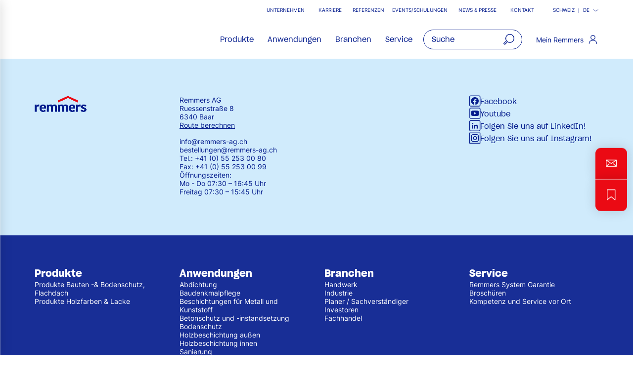

--- FILE ---
content_type: text/javascript;charset=UTF-8
request_url: https://www.remmers-ag.ch/_ui/responsive/theme-redesign/js/components/primary-navigation.js?c=1768976933987
body_size: 1374
content:
define(["jquery", "util/mq"], function ($, mq) {
  class PrimaryNavigation {
    constructor($el) {
      this.$el = $el;
      this.$navBody = $el.find("[data-nav-body]");
      this.$navOpen = $el.find("[data-nav-link]");
      this.$navBack = $el.find("[data-nav-link-back]");
      this.$navClose = $el.find("[data-nav-link-close]");
      this.config = {
        maxDocumentWidth: getComputedStyle(document.documentElement).getPropertyValue('--mq-xl'),
        paddingCSSVariable: getComputedStyle(document.documentElement).getPropertyValue('--space-75')
      }
      this.padding = parseInt(this.config.paddingCSSVariable);
      this.activeSubNavs = 0;
      this.slideNavLevel = false;
      this.isDesktop = false;
      this.$document = $(document);
      this.init();
    }

    init() {
      this.$navOpen.on("click touchend", (event) => {
        event.preventDefault();
        this.openSubNav(event);
      });

      this.$navBack.on("click touchend", (event) => {
        event.preventDefault();
        if (this.isDesktop) {
          this.$el.find("[data-nav-list]").removeClass("anim-in");
          this.setActiveSubNavs();
          this.handleNavLayer();
        } else {
          this.closeSubNav();
        }
        this.handleSubNavHeader();
      });

      this.$navClose.on("click touchstart", () => {
        this.resetNav();
      });

      mq({
        default: {callback: () => this.initMobile()},
        l: {callback: () => this.initDesktop()},
      });
    }

    initDesktop() {
      this.isDesktop = true;
      this.handleNavLayer();
      this.resetNav();
      this.observeDom(this.$el[0]);
    }

    initMobile() {
      this.isDesktop = false;
      this.padding = 0;
      this.resetNav();
    }

    setActiveSubNavs() {
      this.activeSubNavs = this.$el.find(".anim-in").length;
    }

    setSlideNavLevel(element) {
      this.slideNavLevel = !!element.closest("[data-nav-slide]").length;
    }

    openSubNav(event) {
      const currentTarget = $(event.currentTarget);
      this.setSlideNavLevel(currentTarget);
      if (currentTarget.is("[data-nav-link-slide]")) {
        this.closeSubNav()
      }
      currentTarget
        .closest("[data-nav-list]")
        .find(".anim-in")
        .removeClass("anim-in");
      currentTarget.siblings("[data-nav-list]").addClass("anim-in");
      this.setActiveSubNavs();
      if (this.isDesktop) {
        this.handleNavLayer();
      } else {
        this.$navBody.scrollTop(0);
      }
      this.handleSubNavHeader();
    }

    closeSubNav() {
      const animatedList = this.$el.find(".anim-in").last();
      animatedList
        .removeClass("anim-in")
      this.setActiveSubNavs();
    }

    resetNav() {
      this.padding = 0;
      this.$el.css({
        "width": ""
      });
      this.$el.find("[style]").css({
        "left": "",
        "width": "",
        "padding-left": this.padding,
      }).removeClass("l-border--primary--l l-pad-25--l");
      this.closeSubNav();
      this.$el.find("[data-nav-list]").removeClass("anim-in");
      if (this.isDesktop) {
        this.padding = parseInt(this.config.paddingCSSVariable);
        this.handleNavLayer();
      }
      this.handleSubNavHeader();
    }

    handleNavLayer() {
      const documentWidth = Math.min(parseInt(this.config.maxDocumentWidth), this.$document.outerWidth())
      const navItemWidth = documentWidth / 3 - this.padding;
      if (this.activeSubNavs < 1 && this.slideNavLevel) {
        this.$el
          .find("[data-nav-slide]")
          .css({
            "width": `${navItemWidth + this.padding}px`,
            "padding-left": `${this.padding}px`,
          });
        const calcWidth = (navItemWidth + this.padding) * (this.activeSubNavs + 1);
        this.$el.outerWidth(calcWidth);
      } else if (this.activeSubNavs === 1 && this.slideNavLevel) {
        this.$el
          .find(".anim-in")
          .css({
            "left": "0",
            "width": `${navItemWidth + this.padding}px`,
            "padding-left": `${this.padding}px`,
          })
          .attr("data-slide-level", "");
        const calcWidth = (navItemWidth + this.padding);
        this.$el.outerWidth(calcWidth);
        this.handleAutoSubNav();
      } else {
        this.$el
          .find(".anim-in:not([data-slide-level])")
          .css({
            "left": `${navItemWidth + this.padding}px`,
            "width": `${navItemWidth + this.padding}px`,
            "padding-left": `${this.padding}px`,
          })
          .addClass("l-border--primary--l l-pad-25--l")
          .first()
          .css({
            "left": `${navItemWidth + this.padding}px`,
            "width": `${navItemWidth + this.padding}px`,
            "padding-left": `${this.padding}px`,
          });
        const calcWidth = (navItemWidth + this.padding) * Math.max(this.activeSubNavs, 1);
        this.$el.outerWidth(calcWidth);
      }
    }

    handleSubNavHeader() {
      if (this.activeSubNavs > 0) {
        this.$navBack.css({
          "opacity": "1",
          "padding-left": "0",
        });
      } else if (this.activeSubNavs === 0) {
        this.$navBack.css({"opacity": "0"});
      }
    }

    handleAutoSubNav() {
      const autoSubNav = this.$el.find(".anim-in").find("[data-auto-sub-nav]");
      if (autoSubNav.length > 0) {
        autoSubNav.siblings("[data-nav-list]").addClass("anim-in");
        this.setActiveSubNavs();
        this.handleNavLayer();
      }
    }

    observeDom(targetNode) {
      const config = {
        attributes: true,
        subtree: true,
      };
      const callback = (mutationsList) => {
        mutationsList.forEach((mutation) => {
          if (mutation.attributeName === "aria-expanded") {
            this.resetNav();
          }
        });
      };
      const observer = new MutationObserver(callback);
      observer.observe(targetNode, config);
    }
  }

  return PrimaryNavigation;
});


--- FILE ---
content_type: text/javascript;charset=UTF-8
request_url: https://www.remmers-ag.ch/_ui/responsive/theme-redesign/js/components/templates/autocompletelayer.js?c=1768976933987
body_size: 2169
content:
define([], function () {
  return `
  <div class="search-suggestions__inner">
    <% if(config.searchHistoryTags) { %>
      <div class="search-suggestions__history" data-search-history data-module="search-history-tags">
        <div class="l-flex l-mar-20--b">
            <h4 class="l-flex-auto f-a--left f-c--secondary"><%= config.searchResultsHistoryTitle %></h4>
            <div class="l-flex-shrink--0">
                <button class="btn btn--primary btn--slim" type="button" data-search-history-clear-button><%= config.searchResultsHistoryButtonText %></button>
            </div>
        </div>
        <div class="l-flex l-flex-wrap l-gap-5" data-search-history-tags></div>
      </div>
    <% } %>
    <div class="l-flex@l">
       <% if(config.sidebarContainer) { %>
          <% if(suggestionLines && suggestionLines.length > 0){%>
            <div class="search-suggestions__sidebar">
              <div class="l-grid-row">
                <% if(suggestionLines && suggestionLines.length > 0){%>
                  <div class="l-grid-6 l-grid-12@l l-pad-0--r l-pad-10--r@m">
                    <h4 class="f-a--left l-mar-20--b f-c--secondary"><%= config.searchResultsText %></h4>
                    <ul class="term-list">
                    <% _.each(suggestionLines, function(suggestion) { %>
                        <li><%= suggestion %></li>
                      <% }) %>
                    </ul>
                  </div>
                <% } %>
                <% if(!!config.additionalSearchResultsUrl && additionalSearchesSidebar && additionalSearchesSidebar.length > 0){ %>
                  <div class="l-grid-6 l-grid-12@m " data-module="autocomplete-additions" data-config='{"baseUrl": "<%= config.baseUrl %>"}' data-url="<%= additionalSearchResultsUrl %>">
                    <h4 class="f-a--left l-mar-20--b f-c--secondary u-hyphenate u-hidden" data-additions-headline><%= config.additionalSearchResultsText %></h4>
                    <ul class="term-list" >
                      <% _.each(additionalSearchesSidebar, function(searchType) { %>
                        <li data-type="<%= searchType %>" class="u-hidden"><a class="btn--secondary"></a></li>
                      <% }) %>
                    </ul>
                  </div>
                <% } %>
              </div>
              <% if(facets && facets.length > 0){%>
                <h4 class="f-a--left l-mar-10--t l-pad-10--t l-mar-0--b l-border--t"><%= config.categoryResultsText %></h4>
                <ul class="term-list facet-list">
                  <% _.each(facets, function(facet){  %>
                    <% if (facet.showInAutocomplete){  %>
                      <% _.each(facet.values, function(category){  %>
                        <li><a href="<%= category.query.url %>" class="term-list__link" data-term-list-link><%= category.name %></a> </li>
                      <% }) %>
                    <%} %>
                  <% }) %>
                </ul>
              <% } %>
            </div>
          <% } %>
          <% if(!(suggestionLines && suggestionLines.length > 0) && (!!config.additionalSearchResultsUrl && additionalSearchesSidebar && additionalSearchesSidebar.length > 0)){ %>
            <div class="search-suggestions__sidebar u-hidden">
              <div class="l-grid-row">
                  <div class="l-grid-6 l-grid-12@m " data-module="autocomplete-additions" data-config='{"baseUrl": "<%= config.baseUrl %>"}' data-url="<%= additionalSearchResultsUrl %>">
                    <h4 class="f-a--left l-mar-20--b f-c--secondary u-hyphenate u-hidden" data-additions-headline><%= config.additionalSearchResultsText %></h4>
                    <ul class="term-list" >
                      <% _.each(additionalSearchesSidebar, function(searchType) { %>
                        <li data-type="<%= searchType %>" class="u-hidden"><a class="btn--secondary"></a></li>
                      <% }) %>
                    </ul>
                  </div>
              </div>

              <% if(facets && facets.length > 0){%>
                <h4 class="f-a--left l-mar-10--t l-pad-10--t l-mar-0--b l-border--t"><%= config.categoryResultsText %></h4>
                <ul class="term-list facet-list">
                  <% _.each(facets, function(facet){  %>
                    <% if (facet.showInAutocomplete){  %>
                      <% _.each(facet.values, function(category){  %>
                        <li><a href="<%= category.query.url %>" class="term-list__link" data-term-list-link><%= category.name %></a> </li>
                      <% }) %>
                    <%} %>
                  <% }) %>
                </ul>
              <% } %>
            </div>
          <% } %>
       <% } %>
        <div class="search-suggestions__main">
          <% if(noResults) { %>
            <p class="l-mar-10--t f-s--150 f--bold f-c--secondary"><%= config.noSearchResultsText %></p>
            <% if(emptyResultHeadline !== undefined) { %>
                <p class="l-mar-10--t f-s--150 f--bold f-c--secondary"><%= emptyResultHeadline %></p>
            <% } %>
            <div class="l-grid-row" data-module="equal-height">
                <% _.each(emptyResultComponents, function(uid){  %>
                  <div class="l-grid-12 l-grid-6@m l-grid-4@l u-relative is--loading"
                  data-module="content-loader"
                  data-href="<%= config.emptyResultComponentUrlPath %><%= uid %>">
                  </div>
                <% }) %>
             </div>
          <% } %>
          <% if(products && products.length > 0){%>
            <h4 class="f-a--left l-mar-20--b f-c--secondary"><%= config.productResultsText %></h4>
            <div class="l-grid-row l-mar-0--l">
              <% _.each(products, function(product) { %>
                <div class="l-grid-12 l-grid-6@l l-mar-10--b l-pad-0--l">
                  <a href="<%= config.baseUrl %><%= product.url %>" data-additional-result-link <% %> <% if(config.addToBulkOrderList) %> data-bulk-order-product="<%= product.code %>" <% %> <% if(config.useLayerUrls && product.layerUrl) %> data-width="1080" data-module="layerlink" data-layer-config='{"confirmLayerClose": false}' data-href="<%= product.layerUrl %>"<% %>>
                    <div class="l-grid-row product-suggestion-box">
                      <div class="l-grid-4 l-grid l-pad-0 l-items-center">
                        <% if (product.images && product.images[0]) { %>
                        <img src="<%= product.images[0].url %>"
                          <% if (product.images[0].dynamicFormats || product.images[0].formats) {
                            const formats = product.images[0].dynamicFormats || product.images[0].formats;
                            const srcSet = Object.entries(formats).map(entry => entry[1] + ' ' + entry[0]).join(', '); %>
                            srcset="<%= srcSet %>"
                            sizes="max-width(743px) 300px, 200px"
                          <% } %>
                          alt="Product Image">
                        <% } %>
                      </div>
                      <div class="l-grid-8">
                        <div class="product-suggestion-box__name" data-addition-result-title><% print(product.name.replace("​", "<br>")) %></div>
                        <div class="product-suggestion-box__number"><%= config.artNrLabel %> <%= product.shortCode %></div>
                        <div class="product-suggestion-box__description u-hyphenate"><% print(product.description || product.subtitle) %></div>
                      </div>
                    </div>
                  </a>
                </div>
              <% }) %>
             </div>
            <% if(productResultCount > products.length && !config.addToBulkOrderList) { %>
              <button type="submit" data-additional-results class="search-suggestions__result-count l-mar-20--t btn--primary"><%= config.productResultCountText %> (<%= productResultCount %>)</button>
            <% } %>
          <% } %>

          <% if(systems && systems.length > 0){%>
            <h4 class="l-grid-12 f-a--left l-mar-10--t l-pad-10--t l-mar-0--b"><%= config.systemResultsText %></h4>
            <ul class="search-suggestions__list">
              <% _.each(systems, function(product) { %>
                <li>
                  <a href="<%= config.baseUrl %><%= product.url %>"><img src="<%= product.images[0].url %>">
                    <div class="l-mar-10--l">
                      <div class="f--bold l-mar-5--b f-c--secondary"><% print(product.description || product.subtitle) %></div>
                    </div>
                  </a>
                </li>
              <% }) %>
            </ul>
          <% } %>

          <% if(contents && contents.length > 0){%>
            <h4 class="f-a--left l-pad-10--t l-mar-0--b f-c--secondary"><%= config.contentResultsText %></h4>
            <ul class="search-suggestions__list">
                <% _.each(contents, function(content) {  %>
                  <li><a href="<% print(config.searchResultUrlPrefix ||config.baseUrl)  %><%= content.itemTypeURL %>"><img src="<%= content.contentResultImage.url %>">
                    <div class="l-mar-10--l">
                      <div class="f--bold l-mar-5--b f-c--secondary"><%= content.contentResultTitle %></div>
                      <div class="l-mar-5--b f-c--primary"><%= content.contentResultBodyText %></div>
                    </div>
                  </a></li>
                <% }) %>
            </ul>
          <% } %>

          <% if(contentMap){ %>
            <% _.each(contentMap, function(contentList, key) { %>
              <% if(contentList && contentList.length > 0 ){ %>
                <h4 class="f-a--left l-pad-10--t l-mar-0--b"><%= key %></h4>
                <ul class="search-suggestions__list">
                <% _.each(contentList, function(content) {  %>
                  <li><a href="<% print(config.searchResultUrlPrefix ||config.baseUrl) %><%= content.itemTypeURL %>"><img src="<%= content.contentResultImage.url %>">
                    <div class="l-mar-10--l">
                      <div class="f--bold l-mar-5--b f-c--secondary"><%= content.contentResultTitle %></div>
                      <div class="l-mar-5--b f-c--primary"><%= content.contentResultBodyText %></div>
                    </div>
                  </a></li>
                <% }) %>
                </ul>
              <% } %>
            <% }) %>
          <% } %>

          <% if(!!config.additionalSearchResultsUrl && additionalSearchesMain && additionalSearchesMain.length > 0){ %>
              <% _.each(additionalSearchesMain, function(searchType) { %>
                <div class="u-hidden" data-module="autocomplete-additions"
                      data-config='{"baseUrl": "<%= config.baseUrl %>", "preview": true}'
                      data-url="<%= additionalSearchResultsUrl %>&withData=true">
                  <h4 class="l-mar-20--b l-mar-20--t f-a--left u-hyphenate f-c--secondary" data-additions-headline></h4>
                  <div class="l-grid-row l-mar-0--l">
                    <div class="l-grid-12 l-grid-6@l l-mar-10--b l-pad-0--l u-hidden" data-type="<%= searchType %>">
                      <a href="#" data-additional-result-link>
                       <div class="l-grid-row product-suggestion-box">
                           <div class="l-grid-4 l-grid l-pad-0 l-items-center">
                             <img src="" data-addition-result-img />
                           </div>
                           <div class="l-grid-8">
                             <div data-addition-result-title class="product-suggestion-box__name"></div>
                             <div data-addition-result-body-text class="product-suggestion-box__description u-hyphenate"></div>
                           </div>
                        </div>
                      </a>
                    </div>
                  </div>
                  <button href="" class="search-suggestions__result-count l-mar-20--t btn--primary" data-additional-results>
                    <%= config.additionalSearchResultsText %>
                    <span data-count class="l-pad-5--l"></span>
                  </button>
                </div>
            <% }) %>
        </div>
      <% } %>
    </div>
  </div>
`;
});
